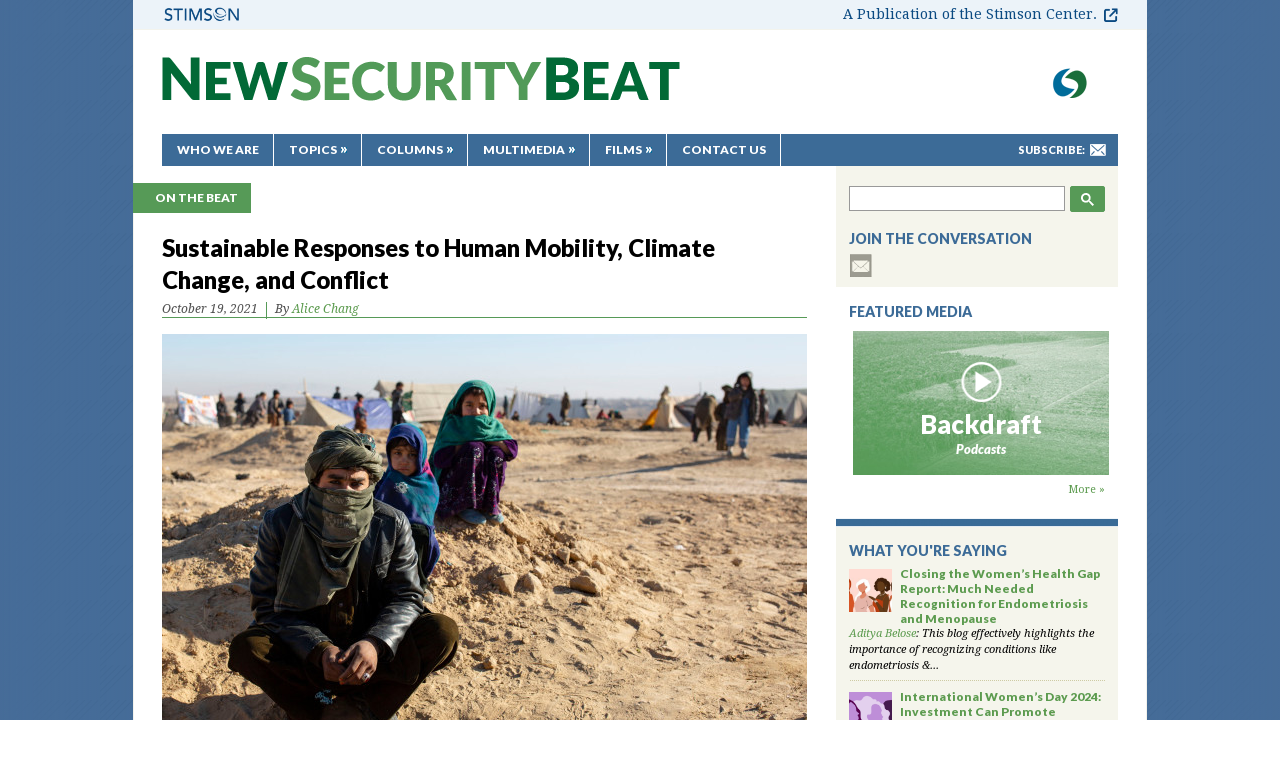

--- FILE ---
content_type: text/html; charset=UTF-8
request_url: https://www.newsecuritybeat.org/2021/10/sustainable-responses-human-mobility-climate-change-conflict/
body_size: 13381
content:
<!DOCTYPE html PUBLIC "-//W3C//DTD XHTML 1.0 Transitional//EN" "http://www.w3.org/TR/xhtml1/DTD/xhtml1-transitional.dtd">
<html xmlns="http://www.w3.org/1999/xhtml" lang="en-US">
<head>
	<meta http-equiv="Content-Type" content="text/html; charset=UTF-8" />


	<title>Sustainable Responses to Human Mobility, Climate Change, and Conflict  |  New Security Beat</title>
	<link href="/wp-content/themes/newsecuritybeat/images/favicon.ico" rel="icon" type="image/x-icon"/>
	<link type="text/css" rel="stylesheet" href="/wp-content/themes/newsecuritybeat/css/jquery.lightbox-0.5.css" media="all" />
    <link type="text/css" rel="stylesheet" href="/wp-content/themes/newsecuritybeat/css/all.css?1761576618" media="screen" />
    <link rel="stylesheet" href="/wp-content/themes/newsecuritybeat/style.css" type="text/css" media="screen" />
    	<link rel="stylesheet" type="text/css" media="print" href="/wp-content/themes/newsecuritybeat/css/print.css" />
    <link rel="stylesheet" type="text/css" href="//fonts.googleapis.com/css?family=Droid+Serif:400,700,700italic,400italic|Lato:900,900italic">

	<meta property="fb:admins" content="19303009" />
	<meta property="fb:admins" content="8000875" />


	<script src="/wp-content/themes/newsecuritybeat/js/jquery-1.6.1.min.js" type="text/javascript"></script>
	<script src="/wp-content/themes/newsecuritybeat/js/jquery-ui.js" type="text/javascript"></script>
    <script src="/wp-content/themes/newsecuritybeat/js/jquery.scrollTo-1.4.2-min.js" type="text/javascript"></script>
    <script src="/wp-content/themes/newsecuritybeat/js/jquery.endpage-box.js" type="text/javascript"></script>
	<script src="/wp-content/themes/newsecuritybeat/js/jquery.main.js" type="text/javascript"></script>	<!--[if lt IE 7]>
		<link rel="stylesheet" type="text/css" href="/wp-content/themes/newsecuritybeat/css/ie.css" media="screen"/>
	<![endif]-->

	<meta name='robots' content='max-image-preview:large' />
	<style>img:is([sizes="auto" i], [sizes^="auto," i]) { contain-intrinsic-size: 3000px 1500px }</style>
	<link rel='dns-prefetch' href='//d3i11i4ld2ygwb.cloudfront.net' />
<script type="text/javascript" id="wpp-js" src="/wp-content/plugins/wordpress-popular-posts/assets/js/wpp.min.js?ver=7.3.0" data-sampling="0" data-sampling-rate="100" data-api-url="https://www.newsecuritybeat.org/wp-json/wordpress-popular-posts" data-post-id="113782" data-token="aae529106b" data-lang="0" data-debug="0"></script>
<link rel="alternate" type="application/rss+xml" title="New Security Beat &raquo; Sustainable Responses to Human Mobility, Climate Change, and Conflict Comments Feed" href="https://www.newsecuritybeat.org/2021/10/sustainable-responses-human-mobility-climate-change-conflict/feed/" />
<!-- Shareaholic - https://www.shareaholic.com -->
<link rel='preload' href='//cdn.shareaholic.net/assets/pub/shareaholic.js' as='script'/>
<script data-no-minify='1' data-cfasync='false'>
_SHR_SETTINGS = {"endpoints":{"local_recs_url":"https:\/\/www.newsecuritybeat.org\/wp-admin\/admin-ajax.php?action=shareaholic_permalink_related","ajax_url":"https:\/\/www.newsecuritybeat.org\/wp-admin\/admin-ajax.php","share_counts_url":"https:\/\/www.newsecuritybeat.org\/wp-admin\/admin-ajax.php?action=shareaholic_share_counts_api"},"site_id":"aa10629a0c377d5a7e336d7961b97825","url_components":{"year":"2021","monthnum":"10","day":"19","hour":"09","minute":"55","second":"54","post_id":"113782","postname":"sustainable-responses-human-mobility-climate-change-conflict","category":"blog-columns\/on-the-beat"}};
</script>
<script data-no-minify='1' data-cfasync='false' src='//cdn.shareaholic.net/assets/pub/shareaholic.js' data-shr-siteid='aa10629a0c377d5a7e336d7961b97825' async ></script>

<!-- Shareaholic Content Tags -->
<meta name='shareaholic:site_name' content='New Security Beat' />
<meta name='shareaholic:language' content='en-US' />
<meta name='shareaholic:url' content='https://www.newsecuritybeat.org/2021/10/sustainable-responses-human-mobility-climate-change-conflict/' />
<meta name='shareaholic:keywords' content='cat:climate change, cat:conflict, cat:middle east, cat:migration, cat:on the beat, type:post' />
<meta name='shareaholic:article_published_time' content='2021-10-19T09:55:54-04:00' />
<meta name='shareaholic:article_modified_time' content='2021-10-19T09:55:54-04:00' />
<meta name='shareaholic:shareable_page' content='true' />
<meta name='shareaholic:article_author_name' content='Alice Chang' />
<meta name='shareaholic:site_id' content='aa10629a0c377d5a7e336d7961b97825' />
<meta name='shareaholic:wp_version' content='9.7.13' />
<meta name='shareaholic:image' content='https://d3i11i4ld2ygwb.cloudfront.net/uploads/2021/10/shutterstock_1193411602-300x200.jpg' />
<!-- Shareaholic Content Tags End -->
<script type="text/javascript">
/* <![CDATA[ */
window._wpemojiSettings = {"baseUrl":"https:\/\/s.w.org\/images\/core\/emoji\/15.0.3\/72x72\/","ext":".png","svgUrl":"https:\/\/s.w.org\/images\/core\/emoji\/15.0.3\/svg\/","svgExt":".svg","source":{"concatemoji":"https:\/\/www.newsecuritybeat.org\/wp-includes\/js\/wp-emoji-release.min.js?ver=6.7.2"}};
/*! This file is auto-generated */
!function(i,n){var o,s,e;function c(e){try{var t={supportTests:e,timestamp:(new Date).valueOf()};sessionStorage.setItem(o,JSON.stringify(t))}catch(e){}}function p(e,t,n){e.clearRect(0,0,e.canvas.width,e.canvas.height),e.fillText(t,0,0);var t=new Uint32Array(e.getImageData(0,0,e.canvas.width,e.canvas.height).data),r=(e.clearRect(0,0,e.canvas.width,e.canvas.height),e.fillText(n,0,0),new Uint32Array(e.getImageData(0,0,e.canvas.width,e.canvas.height).data));return t.every(function(e,t){return e===r[t]})}function u(e,t,n){switch(t){case"flag":return n(e,"\ud83c\udff3\ufe0f\u200d\u26a7\ufe0f","\ud83c\udff3\ufe0f\u200b\u26a7\ufe0f")?!1:!n(e,"\ud83c\uddfa\ud83c\uddf3","\ud83c\uddfa\u200b\ud83c\uddf3")&&!n(e,"\ud83c\udff4\udb40\udc67\udb40\udc62\udb40\udc65\udb40\udc6e\udb40\udc67\udb40\udc7f","\ud83c\udff4\u200b\udb40\udc67\u200b\udb40\udc62\u200b\udb40\udc65\u200b\udb40\udc6e\u200b\udb40\udc67\u200b\udb40\udc7f");case"emoji":return!n(e,"\ud83d\udc26\u200d\u2b1b","\ud83d\udc26\u200b\u2b1b")}return!1}function f(e,t,n){var r="undefined"!=typeof WorkerGlobalScope&&self instanceof WorkerGlobalScope?new OffscreenCanvas(300,150):i.createElement("canvas"),a=r.getContext("2d",{willReadFrequently:!0}),o=(a.textBaseline="top",a.font="600 32px Arial",{});return e.forEach(function(e){o[e]=t(a,e,n)}),o}function t(e){var t=i.createElement("script");t.src=e,t.defer=!0,i.head.appendChild(t)}"undefined"!=typeof Promise&&(o="wpEmojiSettingsSupports",s=["flag","emoji"],n.supports={everything:!0,everythingExceptFlag:!0},e=new Promise(function(e){i.addEventListener("DOMContentLoaded",e,{once:!0})}),new Promise(function(t){var n=function(){try{var e=JSON.parse(sessionStorage.getItem(o));if("object"==typeof e&&"number"==typeof e.timestamp&&(new Date).valueOf()<e.timestamp+604800&&"object"==typeof e.supportTests)return e.supportTests}catch(e){}return null}();if(!n){if("undefined"!=typeof Worker&&"undefined"!=typeof OffscreenCanvas&&"undefined"!=typeof URL&&URL.createObjectURL&&"undefined"!=typeof Blob)try{var e="postMessage("+f.toString()+"("+[JSON.stringify(s),u.toString(),p.toString()].join(",")+"));",r=new Blob([e],{type:"text/javascript"}),a=new Worker(URL.createObjectURL(r),{name:"wpTestEmojiSupports"});return void(a.onmessage=function(e){c(n=e.data),a.terminate(),t(n)})}catch(e){}c(n=f(s,u,p))}t(n)}).then(function(e){for(var t in e)n.supports[t]=e[t],n.supports.everything=n.supports.everything&&n.supports[t],"flag"!==t&&(n.supports.everythingExceptFlag=n.supports.everythingExceptFlag&&n.supports[t]);n.supports.everythingExceptFlag=n.supports.everythingExceptFlag&&!n.supports.flag,n.DOMReady=!1,n.readyCallback=function(){n.DOMReady=!0}}).then(function(){return e}).then(function(){var e;n.supports.everything||(n.readyCallback(),(e=n.source||{}).concatemoji?t(e.concatemoji):e.wpemoji&&e.twemoji&&(t(e.twemoji),t(e.wpemoji)))}))}((window,document),window._wpemojiSettings);
/* ]]> */
</script>
<style id='wp-emoji-styles-inline-css' type='text/css'>

	img.wp-smiley, img.emoji {
		display: inline !important;
		border: none !important;
		box-shadow: none !important;
		height: 1em !important;
		width: 1em !important;
		margin: 0 0.07em !important;
		vertical-align: -0.1em !important;
		background: none !important;
		padding: 0 !important;
	}
</style>
<link rel='stylesheet' id='wp-block-library-css' href='https://www.newsecuritybeat.org/wp-includes/css/dist/block-library/style.min.css?ver=6.7.2' type='text/css' media='all' />
<style id='co-authors-plus-coauthors-style-inline-css' type='text/css'>
.wp-block-co-authors-plus-coauthors.is-layout-flow [class*=wp-block-co-authors-plus]{display:inline}

</style>
<style id='co-authors-plus-avatar-style-inline-css' type='text/css'>
.wp-block-co-authors-plus-avatar :where(img){height:auto;max-width:100%;vertical-align:bottom}.wp-block-co-authors-plus-coauthors.is-layout-flow .wp-block-co-authors-plus-avatar :where(img){vertical-align:middle}.wp-block-co-authors-plus-avatar:is(.alignleft,.alignright){display:table}.wp-block-co-authors-plus-avatar.aligncenter{display:table;margin-inline:auto}

</style>
<style id='co-authors-plus-image-style-inline-css' type='text/css'>
.wp-block-co-authors-plus-image{margin-bottom:0}.wp-block-co-authors-plus-image :where(img){height:auto;max-width:100%;vertical-align:bottom}.wp-block-co-authors-plus-coauthors.is-layout-flow .wp-block-co-authors-plus-image :where(img){vertical-align:middle}.wp-block-co-authors-plus-image:is(.alignfull,.alignwide) :where(img){width:100%}.wp-block-co-authors-plus-image:is(.alignleft,.alignright){display:table}.wp-block-co-authors-plus-image.aligncenter{display:table;margin-inline:auto}

</style>
<style id='classic-theme-styles-inline-css' type='text/css'>
/*! This file is auto-generated */
.wp-block-button__link{color:#fff;background-color:#32373c;border-radius:9999px;box-shadow:none;text-decoration:none;padding:calc(.667em + 2px) calc(1.333em + 2px);font-size:1.125em}.wp-block-file__button{background:#32373c;color:#fff;text-decoration:none}
</style>
<style id='global-styles-inline-css' type='text/css'>
:root{--wp--preset--aspect-ratio--square: 1;--wp--preset--aspect-ratio--4-3: 4/3;--wp--preset--aspect-ratio--3-4: 3/4;--wp--preset--aspect-ratio--3-2: 3/2;--wp--preset--aspect-ratio--2-3: 2/3;--wp--preset--aspect-ratio--16-9: 16/9;--wp--preset--aspect-ratio--9-16: 9/16;--wp--preset--color--black: #000000;--wp--preset--color--cyan-bluish-gray: #abb8c3;--wp--preset--color--white: #ffffff;--wp--preset--color--pale-pink: #f78da7;--wp--preset--color--vivid-red: #cf2e2e;--wp--preset--color--luminous-vivid-orange: #ff6900;--wp--preset--color--luminous-vivid-amber: #fcb900;--wp--preset--color--light-green-cyan: #7bdcb5;--wp--preset--color--vivid-green-cyan: #00d084;--wp--preset--color--pale-cyan-blue: #8ed1fc;--wp--preset--color--vivid-cyan-blue: #0693e3;--wp--preset--color--vivid-purple: #9b51e0;--wp--preset--gradient--vivid-cyan-blue-to-vivid-purple: linear-gradient(135deg,rgba(6,147,227,1) 0%,rgb(155,81,224) 100%);--wp--preset--gradient--light-green-cyan-to-vivid-green-cyan: linear-gradient(135deg,rgb(122,220,180) 0%,rgb(0,208,130) 100%);--wp--preset--gradient--luminous-vivid-amber-to-luminous-vivid-orange: linear-gradient(135deg,rgba(252,185,0,1) 0%,rgba(255,105,0,1) 100%);--wp--preset--gradient--luminous-vivid-orange-to-vivid-red: linear-gradient(135deg,rgba(255,105,0,1) 0%,rgb(207,46,46) 100%);--wp--preset--gradient--very-light-gray-to-cyan-bluish-gray: linear-gradient(135deg,rgb(238,238,238) 0%,rgb(169,184,195) 100%);--wp--preset--gradient--cool-to-warm-spectrum: linear-gradient(135deg,rgb(74,234,220) 0%,rgb(151,120,209) 20%,rgb(207,42,186) 40%,rgb(238,44,130) 60%,rgb(251,105,98) 80%,rgb(254,248,76) 100%);--wp--preset--gradient--blush-light-purple: linear-gradient(135deg,rgb(255,206,236) 0%,rgb(152,150,240) 100%);--wp--preset--gradient--blush-bordeaux: linear-gradient(135deg,rgb(254,205,165) 0%,rgb(254,45,45) 50%,rgb(107,0,62) 100%);--wp--preset--gradient--luminous-dusk: linear-gradient(135deg,rgb(255,203,112) 0%,rgb(199,81,192) 50%,rgb(65,88,208) 100%);--wp--preset--gradient--pale-ocean: linear-gradient(135deg,rgb(255,245,203) 0%,rgb(182,227,212) 50%,rgb(51,167,181) 100%);--wp--preset--gradient--electric-grass: linear-gradient(135deg,rgb(202,248,128) 0%,rgb(113,206,126) 100%);--wp--preset--gradient--midnight: linear-gradient(135deg,rgb(2,3,129) 0%,rgb(40,116,252) 100%);--wp--preset--font-size--small: 13px;--wp--preset--font-size--medium: 20px;--wp--preset--font-size--large: 36px;--wp--preset--font-size--x-large: 42px;--wp--preset--spacing--20: 0.44rem;--wp--preset--spacing--30: 0.67rem;--wp--preset--spacing--40: 1rem;--wp--preset--spacing--50: 1.5rem;--wp--preset--spacing--60: 2.25rem;--wp--preset--spacing--70: 3.38rem;--wp--preset--spacing--80: 5.06rem;--wp--preset--shadow--natural: 6px 6px 9px rgba(0, 0, 0, 0.2);--wp--preset--shadow--deep: 12px 12px 50px rgba(0, 0, 0, 0.4);--wp--preset--shadow--sharp: 6px 6px 0px rgba(0, 0, 0, 0.2);--wp--preset--shadow--outlined: 6px 6px 0px -3px rgba(255, 255, 255, 1), 6px 6px rgba(0, 0, 0, 1);--wp--preset--shadow--crisp: 6px 6px 0px rgba(0, 0, 0, 1);}:where(.is-layout-flex){gap: 0.5em;}:where(.is-layout-grid){gap: 0.5em;}body .is-layout-flex{display: flex;}.is-layout-flex{flex-wrap: wrap;align-items: center;}.is-layout-flex > :is(*, div){margin: 0;}body .is-layout-grid{display: grid;}.is-layout-grid > :is(*, div){margin: 0;}:where(.wp-block-columns.is-layout-flex){gap: 2em;}:where(.wp-block-columns.is-layout-grid){gap: 2em;}:where(.wp-block-post-template.is-layout-flex){gap: 1.25em;}:where(.wp-block-post-template.is-layout-grid){gap: 1.25em;}.has-black-color{color: var(--wp--preset--color--black) !important;}.has-cyan-bluish-gray-color{color: var(--wp--preset--color--cyan-bluish-gray) !important;}.has-white-color{color: var(--wp--preset--color--white) !important;}.has-pale-pink-color{color: var(--wp--preset--color--pale-pink) !important;}.has-vivid-red-color{color: var(--wp--preset--color--vivid-red) !important;}.has-luminous-vivid-orange-color{color: var(--wp--preset--color--luminous-vivid-orange) !important;}.has-luminous-vivid-amber-color{color: var(--wp--preset--color--luminous-vivid-amber) !important;}.has-light-green-cyan-color{color: var(--wp--preset--color--light-green-cyan) !important;}.has-vivid-green-cyan-color{color: var(--wp--preset--color--vivid-green-cyan) !important;}.has-pale-cyan-blue-color{color: var(--wp--preset--color--pale-cyan-blue) !important;}.has-vivid-cyan-blue-color{color: var(--wp--preset--color--vivid-cyan-blue) !important;}.has-vivid-purple-color{color: var(--wp--preset--color--vivid-purple) !important;}.has-black-background-color{background-color: var(--wp--preset--color--black) !important;}.has-cyan-bluish-gray-background-color{background-color: var(--wp--preset--color--cyan-bluish-gray) !important;}.has-white-background-color{background-color: var(--wp--preset--color--white) !important;}.has-pale-pink-background-color{background-color: var(--wp--preset--color--pale-pink) !important;}.has-vivid-red-background-color{background-color: var(--wp--preset--color--vivid-red) !important;}.has-luminous-vivid-orange-background-color{background-color: var(--wp--preset--color--luminous-vivid-orange) !important;}.has-luminous-vivid-amber-background-color{background-color: var(--wp--preset--color--luminous-vivid-amber) !important;}.has-light-green-cyan-background-color{background-color: var(--wp--preset--color--light-green-cyan) !important;}.has-vivid-green-cyan-background-color{background-color: var(--wp--preset--color--vivid-green-cyan) !important;}.has-pale-cyan-blue-background-color{background-color: var(--wp--preset--color--pale-cyan-blue) !important;}.has-vivid-cyan-blue-background-color{background-color: var(--wp--preset--color--vivid-cyan-blue) !important;}.has-vivid-purple-background-color{background-color: var(--wp--preset--color--vivid-purple) !important;}.has-black-border-color{border-color: var(--wp--preset--color--black) !important;}.has-cyan-bluish-gray-border-color{border-color: var(--wp--preset--color--cyan-bluish-gray) !important;}.has-white-border-color{border-color: var(--wp--preset--color--white) !important;}.has-pale-pink-border-color{border-color: var(--wp--preset--color--pale-pink) !important;}.has-vivid-red-border-color{border-color: var(--wp--preset--color--vivid-red) !important;}.has-luminous-vivid-orange-border-color{border-color: var(--wp--preset--color--luminous-vivid-orange) !important;}.has-luminous-vivid-amber-border-color{border-color: var(--wp--preset--color--luminous-vivid-amber) !important;}.has-light-green-cyan-border-color{border-color: var(--wp--preset--color--light-green-cyan) !important;}.has-vivid-green-cyan-border-color{border-color: var(--wp--preset--color--vivid-green-cyan) !important;}.has-pale-cyan-blue-border-color{border-color: var(--wp--preset--color--pale-cyan-blue) !important;}.has-vivid-cyan-blue-border-color{border-color: var(--wp--preset--color--vivid-cyan-blue) !important;}.has-vivid-purple-border-color{border-color: var(--wp--preset--color--vivid-purple) !important;}.has-vivid-cyan-blue-to-vivid-purple-gradient-background{background: var(--wp--preset--gradient--vivid-cyan-blue-to-vivid-purple) !important;}.has-light-green-cyan-to-vivid-green-cyan-gradient-background{background: var(--wp--preset--gradient--light-green-cyan-to-vivid-green-cyan) !important;}.has-luminous-vivid-amber-to-luminous-vivid-orange-gradient-background{background: var(--wp--preset--gradient--luminous-vivid-amber-to-luminous-vivid-orange) !important;}.has-luminous-vivid-orange-to-vivid-red-gradient-background{background: var(--wp--preset--gradient--luminous-vivid-orange-to-vivid-red) !important;}.has-very-light-gray-to-cyan-bluish-gray-gradient-background{background: var(--wp--preset--gradient--very-light-gray-to-cyan-bluish-gray) !important;}.has-cool-to-warm-spectrum-gradient-background{background: var(--wp--preset--gradient--cool-to-warm-spectrum) !important;}.has-blush-light-purple-gradient-background{background: var(--wp--preset--gradient--blush-light-purple) !important;}.has-blush-bordeaux-gradient-background{background: var(--wp--preset--gradient--blush-bordeaux) !important;}.has-luminous-dusk-gradient-background{background: var(--wp--preset--gradient--luminous-dusk) !important;}.has-pale-ocean-gradient-background{background: var(--wp--preset--gradient--pale-ocean) !important;}.has-electric-grass-gradient-background{background: var(--wp--preset--gradient--electric-grass) !important;}.has-midnight-gradient-background{background: var(--wp--preset--gradient--midnight) !important;}.has-small-font-size{font-size: var(--wp--preset--font-size--small) !important;}.has-medium-font-size{font-size: var(--wp--preset--font-size--medium) !important;}.has-large-font-size{font-size: var(--wp--preset--font-size--large) !important;}.has-x-large-font-size{font-size: var(--wp--preset--font-size--x-large) !important;}
:where(.wp-block-post-template.is-layout-flex){gap: 1.25em;}:where(.wp-block-post-template.is-layout-grid){gap: 1.25em;}
:where(.wp-block-columns.is-layout-flex){gap: 2em;}:where(.wp-block-columns.is-layout-grid){gap: 2em;}
:root :where(.wp-block-pullquote){font-size: 1.5em;line-height: 1.6;}
</style>
<script type="text/javascript" src="https://www.newsecuritybeat.org/wp-includes/js/jquery/jquery.min.js?ver=3.7.1" id="jquery-core-js"></script>
<script type="text/javascript" src="https://www.newsecuritybeat.org/wp-includes/js/jquery/jquery-migrate.min.js?ver=3.4.1" id="jquery-migrate-js"></script>
<script type="text/javascript" src="/wp-content/plugins/google-analyticator/external-tracking.min.js?ver=6.5.7" id="ga-external-tracking-js"></script>
<link rel="https://api.w.org/" href="https://www.newsecuritybeat.org/wp-json/" /><link rel="alternate" title="JSON" type="application/json" href="https://www.newsecuritybeat.org/wp-json/wp/v2/posts/113782" /><link rel="EditURI" type="application/rsd+xml" title="RSD" href="https://www.newsecuritybeat.org/xmlrpc.php?rsd" />
<meta name="generator" content="WordPress 6.7.2" />
<link rel='shortlink' href='https://www.newsecuritybeat.org/?p=113782' />
<link rel="alternate" title="oEmbed (JSON)" type="application/json+oembed" href="https://www.newsecuritybeat.org/wp-json/oembed/1.0/embed?url=https%3A%2F%2Fwww.newsecuritybeat.org%2F2021%2F10%2Fsustainable-responses-human-mobility-climate-change-conflict%2F" />
<link rel="alternate" title="oEmbed (XML)" type="text/xml+oembed" href="https://www.newsecuritybeat.org/wp-json/oembed/1.0/embed?url=https%3A%2F%2Fwww.newsecuritybeat.org%2F2021%2F10%2Fsustainable-responses-human-mobility-climate-change-conflict%2F&#038;format=xml" />
<meta property="og:title" content="Sustainable Responses to Human Mobility, Climate Change, and Conflict">
<meta property="og:image" content="https://d3i11i4ld2ygwb.cloudfront.net/uploads/2021/10/shutterstock_1193411602-235x157.jpg">
<meta property="og:type" content="article">
<meta property="og:url" content="https://www.newsecuritybeat.org/2021/10/sustainable-responses-human-mobility-climate-change-conflict/">
<meta property="og:description" content="“We should not see people moving as a security threat. People do not move if they’ve got a better option. As a community, one of our responsibilities is to provide people with the options,” said [...]">
<meta property="og:site_name" content="New Security Beat">
<link rel="canonical" href="https://www.newsecuritybeat.org/2021/10/sustainable-responses-human-mobility-climate-change-conflict/" />

<!-- Twitter Cards Meta By WPDeveloper.net -->
<meta name="twitter:card" content="summary" />
<meta name="twitter:site" content="@WPDevTeam" />
<meta name="twitter:creator" content="@WPDevTeam" />
<meta name="twitter:url" content="https://www.newsecuritybeat.org/2021/10/sustainable-responses-human-mobility-climate-change-conflict/" />
<meta name="twitter:title" content="Sustainable Responses to Human Mobility, Climate Change, and Conflict" />
<meta name="twitter:description" content="“We should not see people moving as a security threat. People do not move if they’ve got a better option. As a community, one of our responsibilities is to provide people with the options,” said [...]" />
<meta name="twitter:image" content="https://d3i11i4ld2ygwb.cloudfront.net/uploads/2021/10/shutterstock_1193411602-e1634650727963.jpg" />
<!-- Twitter Cards Meta By WPDeveloper.net -->

            <style id="wpp-loading-animation-styles">@-webkit-keyframes bgslide{from{background-position-x:0}to{background-position-x:-200%}}@keyframes bgslide{from{background-position-x:0}to{background-position-x:-200%}}.wpp-widget-block-placeholder,.wpp-shortcode-placeholder{margin:0 auto;width:60px;height:3px;background:#dd3737;background:linear-gradient(90deg,#dd3737 0%,#571313 10%,#dd3737 100%);background-size:200% auto;border-radius:3px;-webkit-animation:bgslide 1s infinite linear;animation:bgslide 1s infinite linear}</style>
            		<script>
			document.documentElement.className = document.documentElement.className.replace('no-js', 'js');
		</script>
				<style>
			.no-js img.lazyload {
				display: none;
			}

			figure.wp-block-image img.lazyloading {
				min-width: 150px;
			}

						.lazyload, .lazyloading {
				opacity: 0;
			}

			.lazyloaded {
				opacity: 1;
				transition: opacity 400ms;
				transition-delay: 0ms;
			}

					</style>
		<link rel="icon" href="https://d3i11i4ld2ygwb.cloudfront.net/uploads/2016/06/cropped-cropped-favicon-extra-large-1-1-32x32.png" sizes="32x32" />
<link rel="icon" href="https://d3i11i4ld2ygwb.cloudfront.net/uploads/2016/06/cropped-cropped-favicon-extra-large-1-1-192x192.png" sizes="192x192" />
<link rel="apple-touch-icon" href="https://d3i11i4ld2ygwb.cloudfront.net/uploads/2016/06/cropped-cropped-favicon-extra-large-1-1-180x180.png" />
<meta name="msapplication-TileImage" content="https://d3i11i4ld2ygwb.cloudfront.net/uploads/2016/06/cropped-cropped-favicon-extra-large-1-1-270x270.png" />
<!-- Google Analytics Tracking by Google Analyticator 6.5.7 -->
<script type="text/javascript">
    var analyticsFileTypes = [];
    var analyticsSnippet = 'disabled';
    var analyticsEventTracking = 'enabled';
</script>
<script type="text/javascript">
	(function(i,s,o,g,r,a,m){i['GoogleAnalyticsObject']=r;i[r]=i[r]||function(){
	(i[r].q=i[r].q||[]).push(arguments)},i[r].l=1*new Date();a=s.createElement(o),
	m=s.getElementsByTagName(o)[0];a.async=1;a.src=g;m.parentNode.insertBefore(a,m)
	})(window,document,'script','//www.google-analytics.com/analytics.js','ga');
	ga('create', 'UA-1247332-4', 'auto');
 
	ga('send', 'pageview');
</script>
</head>
<body>

	<!--wrapper start-->
	<div id="stimheader">
		<img data-src="/wp-content/themes/newsecuritybeat/images/stimsonlogo.png" alt="Stimson" class="stimlogo lazyload" src="[data-uri]" />
		<a href="https://www.stimson.org/" class="header_label" target="_blank" rel="noopener">A Publication of the Stimson Center.</a>
	</div>
	<div id="wrapper" class="print-outer">
		<div id="header">
			<div class="box-head-top">
				<ul class="list-logo">
					<li><a href="https://www.stimson.org/program/environmental-security/" target="_blank" title="Environmental Security Program"><img data-src="/wp-content/themes/newsecuritybeat/images/logo-ecsp.gif" alt="ecsp" src="[data-uri]" class="lazyload" /></a></li>
				</ul>
				<!--logo-->
				<h1 class="logo"><a href="https://www.newsecuritybeat.org/" title="New Security Beat">New Security Beat</a></h1>
			</div>
			<div class="box-head-bottom">
				<div class="box-subscribe">
					<span>Subscribe:</span>
					<ul id="menu-subscribe" class="list-subscribe"><li id="menu-item-1590" class="mail-to menu-item menu-item-type-custom menu-item-object-custom menu-item-1590"><a target="_blank" href="http://eepurl.com/gvi6Mf" title="Subscribe to NSB Updates">mail-to</a></li>
</ul>				</div>
				<!--nav-->
				<ul id="nav" class="menu"><li id="menu-item-1578" class="menu-item menu-item-type-post_type menu-item-object-page menu-item-1578"><a href="https://www.newsecuritybeat.org/who-we-are/">Who We Are</a></li>
<li id="menu-item-1583" class="drop menu-item menu-item-type-custom menu-item-object-custom menu-item-has-children menu-item-1583"><a href="#">Topics</a>
<ul class="sub-menu">
	<li id="menu-item-1584" class="menu-item menu-item-type-taxonomy menu-item-object-category menu-item-1584"><a href="https://www.newsecuritybeat.org/category/main/population/">Population</a></li>
	<li id="menu-item-1586" class="menu-item menu-item-type-taxonomy menu-item-object-category menu-item-1586"><a href="https://www.newsecuritybeat.org/category/main/environment/">Environment</a></li>
	<li id="menu-item-1587" class="menu-item menu-item-type-taxonomy menu-item-object-category menu-item-1587"><a href="https://www.newsecuritybeat.org/category/main/security/">Security</a></li>
	<li id="menu-item-1588" class="menu-item menu-item-type-taxonomy menu-item-object-category menu-item-1588"><a href="https://www.newsecuritybeat.org/category/main/global-health/">Health</a></li>
	<li id="menu-item-1585" class="menu-item menu-item-type-taxonomy menu-item-object-category menu-item-1585"><a href="https://www.newsecuritybeat.org/category/main/development/">Development</a></li>
</ul>
</li>
<li id="menu-item-23520" class="drop med-width menu-item menu-item-type-custom menu-item-object-custom menu-item-has-children menu-item-23520"><a href="#">Columns</a>
<ul class="sub-menu">
	<li id="menu-item-23521" class="menu-item menu-item-type-taxonomy menu-item-object-category menu-item-23521"><a href="https://www.newsecuritybeat.org/category/blog-columns/china-environment-forum/">China Environment Forum</a></li>
	<li id="menu-item-23523" class="menu-item menu-item-type-taxonomy menu-item-object-category menu-item-23523"><a href="https://www.newsecuritybeat.org/category/blog-columns/choke-point/">Choke Point</a></li>
	<li id="menu-item-23522" class="menu-item menu-item-type-taxonomy menu-item-object-category menu-item-23522"><a href="https://www.newsecuritybeat.org/category/blog-columns/dot-mom/">Dot-Mom</a></li>
	<li id="menu-item-100477" class="menu-item menu-item-type-taxonomy menu-item-object-category menu-item-100477"><a href="https://www.newsecuritybeat.org/category/blog-columns/navigating-the-poles/">Navigating the Poles</a></li>
	<li id="menu-item-112872" class="menu-item menu-item-type-taxonomy menu-item-object-category menu-item-112872"><a href="https://www.newsecuritybeat.org/category/blog-columns/new-security-broadcast/">New Security Broadcast</a></li>
	<li id="menu-item-43796" class="menu-item menu-item-type-taxonomy menu-item-object-category menu-item-43796"><a href="https://www.newsecuritybeat.org/category/blog-columns/reading-radar/">Reading Radar</a></li>
</ul>
</li>
<li id="menu-item-14713" class="drop wide-width menu-item menu-item-type-post_type menu-item-object-page menu-item-has-children menu-item-14713"><a href="https://www.newsecuritybeat.org/multimedia/">Multimedia</a>
<ul class="sub-menu">
	<li id="menu-item-79726" class="menu-item menu-item-type-taxonomy menu-item-object-category menu-item-79726"><a href="https://www.newsecuritybeat.org/category/blog-columns/water-stories/">Water Stories (Podcast Series)</a></li>
	<li id="menu-item-55431" class="menu-item menu-item-type-taxonomy menu-item-object-category menu-item-55431"><a href="https://www.newsecuritybeat.org/category/blog-columns/backdraft-podcast/">Backdraft (Podcast Series)</a></li>
	<li id="menu-item-28921" class="menu-item menu-item-type-post_type menu-item-object-page menu-item-28921"><a href="https://www.newsecuritybeat.org/energytitans/">Tracking the Energy Titans (Interactive)</a></li>
</ul>
</li>
<li id="menu-item-38046" class="drop wide-width menu-item menu-item-type-post_type menu-item-object-page menu-item-has-children menu-item-38046"><a href="https://www.newsecuritybeat.org/multimedia/">Films</a>
<ul class="sub-menu">
	<li id="menu-item-26259" class="menu-item menu-item-type-post_type menu-item-object-page menu-item-26259"><a href="https://www.newsecuritybeat.org/pavingtheway/">Paving the Way (Ethiopia)</a></li>
	<li id="menu-item-24408" class="menu-item menu-item-type-post_type menu-item-object-page menu-item-24408"><a href="https://www.newsecuritybeat.org/brokenlandscape/">Broken Landscape (India)</a></li>
	<li id="menu-item-20960" class="menu-item menu-item-type-post_type menu-item-object-page menu-item-20960"><a href="https://www.newsecuritybeat.org/scalingthemountain/">Scaling the Mountain (Nepal)</a></li>
	<li id="menu-item-20961" class="menu-item menu-item-type-post_type menu-item-object-page menu-item-20961"><a href="https://www.newsecuritybeat.org/healthypeople/">Healthy People, Healthy Environment (Tanzania)</a></li>
</ul>
</li>
<li id="menu-item-1577" class="menu-item menu-item-type-post_type menu-item-object-page menu-item-1577"><a href="https://www.newsecuritybeat.org/contact-us/">Contact Us</a></li>
</ul>			</div>
		</div>
        <div class="print-header">
            <h1>NewSecurityBeat</h1>
			<div id="text-10" class="box-aside widget widget_text" >			<div class="textwidget">The blog of the Wilson Center's Environmental Change and Security Program</div>
		</div>        </div>		<!--main start-->
		<div id="main" class="single">
			<!--content start-->
			<div id="content">
				<div class="news">
											<ul class="list-news single">
							                            
							<li class="list-news-item">
                            	                                    <div class="category-label">
                                        <h2 class="title-news-h2"><a href="https://www.newsecuritybeat.org/category/blog-columns/on-the-beat/">On the Beat</a></h2>
                                    </div>
                                																<h3 class="title-news-h3">Sustainable Responses to Human Mobility, Climate Change, and Conflict</h3>

								<div class="news-posted">
									<div class="box-posted">
			<em><span class="date">October 19, 2021</span> By <a href="https://www.newsecuritybeat.org/author/achang/" title="Posts by Alice Chang" class="author url fn" rel="author">Alice Chang</a></em>    
    </div>								</div>

								<div class="news-text single">
									<div class="separator" style="clear: both; text-align: center;"><img fetchpriority="high" decoding="async" class="aligncenter size-full wp-image-113787" src="https://d3i11i4ld2ygwb.cloudfront.net/uploads/2021/10/shutterstock_1193411602-e1634650727963.jpg" alt="Afghanistan,/,Sheberghan,-,January,2018,-,A,Father,And" width="645" height="430" /></div><p>“We should not see people moving as a security threat. People do not move if they’ve got a better option. As a community, one of our responsibilities is to provide people with the options,” said Andrew Harper, Special Advisor to the UNHCR High Commissioner for Climate Action, at a discussion on human mobility, climate change, and conflict hosted at the <a href="https://www.unssc.org/featured-themes/coffee-hours-previous-webinars#&amp;gid=1&amp;pid=1">2021 Berlin Climate and Security Conference</a>. “We need to ensure that projects and activities that have been put in place are not short term, but are geared up to be addressing the challenges that the world will be facing within five to ten years’ time.” <span id="more-113782"></span></p><p>Significant progress has been made in understanding the impacts of climate change <a href="https://www.newsecuritybeat.org/2016/11/navigating-complexity-climate-migration-conflict-changing-world-report-launch/">on migration and security</a>. However, said Beatrice Mosello, a senior analyst at <a href="https://www.adelphi.de/en">adelphi</a>, generalized narratives that equate climate change with migration and conflict miss the complexity of the issue. Instead, Mosello said, greater attention must be paid to how climate-related challenges affect different demographic and social groups, like women, to understand the “socioeconomic, political, and other dynamics that are at play in specific contexts.”</p><p>In the Middle East and North Africa (MENA) region, for example, climate change has varying effects on migration patterns. Citing a forthcoming report on <a href="http://wanainstitute.org/en/project/policy-analysis-water-migration-and-conflict-middle-east-and-north-africa">water, migration, and conflict in the region</a>, Majd Al Naber, Senior Researcher on Sustainable Development at the <a href="http://wanainstitute.org/en">West Asia-North Africa Institute (WANA)</a>, said that more than 25 percent of internally displaced persons (IDPs) in Iraq cite water scarcity as a reason for displacement and inability to return home. But for many countries in the region, water scarcity is not the primary driver for migration. Job insecurity, negative socioeconomic outlooks, and poor governance were found to be more significant drivers of migration than water-related issues, said Al Naber.</p><p>Further underscoring the complexity of the connections, the WANA study also found that while armed conflict across the MENA region has led to significant damage and deterioration of water and electricity infrastructures, climate and water issues have had little to no influence on conflict in the region.</p><p>Pragmatic solutions to these challenges often arise from people who cope with climate-related issues on the ground, such as mayors and other community leaders, said Harper. “We need to be looking for those champions for a more sustainable, positive future, and providing them with the support.” Case studies of innovative approaches, like Bangladesh’s investment in its second-tier cities to help reduce population pressure on large cities, can offer solutions and ideas in other contexts in the future, said Mosello. </p><p>Many questions remain about the security implications of how climate change, conflict, and human mobility interact. However, actors at the state, regional, and international levels are increasingly paying attention. Changing the narrative around migration will be helpful in identifying solutions. “When we talk about security, let’s move away from walls and guns,” said Harper. “Let’s talk about human security and addressing the needs of why people have to move in the first place.”</p><h3>Read more:</h3><ul><li><a href="https://www.newsecuritybeat.org/2021/08/water-in-security-afghanistan-taliban/">Water insecurity in Afghanistan</a> in the aftermath of the Taliban’s takeover</li><li>What does <a href="https://www.newsecuritybeat.org/2021/07/displacement-migration-urbanization-21st-century/">displacement, migration, and urbanization look like in the 21<sup>st</sup> century</a>?</li><li>How can <a href="https://www.newsecuritybeat.org/2020/10/climate-migration-cities-preparing-mass-movement-people/">cities prepare for climate-driven migration</a>?</li></ul><div class="post-credits"><p><em>Sources: adelphi and West Asia-North Africa Institute. </em></p><p><em>Photo Credit: <a href="https://www.shutterstock.com/image-photo/afghanistan-sheberghan-january-2018-father-his-1193411602">A father and his children are waiting in a refugee camp, Afghanistan/Sheberghan</a>, courtesy of <a class="" href="https://www.shutterstock.com/g/amorsphotos" data-track-section="assetDescription" data-track-action="click" data-automation="AssetDetails_contributorLink" data-track-label="contributorLink">Amors photos</a>. </em></p></div>                                </div>
                                
                                <a name="topics"></a>
								<div class="news-bottom">
											<!-- VRM EDIT 1/5/2016: Commented out b/c of WP 4.4 the_category() sort order error
         <div class="box-topics"><span>Topics:</span> <a href="https://www.newsecuritybeat.org/category/climate-change/" rel="category tag">climate change</a>, <a href="https://www.newsecuritybeat.org/category/conflict/" rel="category tag">conflict</a>, <a href="https://www.newsecuritybeat.org/category/zzzz-countries/middle-east/" rel="category tag">Middle East</a>, <a href="https://www.newsecuritybeat.org/category/migration/" rel="category tag">migration</a>, <a href="https://www.newsecuritybeat.org/category/blog-columns/on-the-beat/" rel="category tag">On the Beat</a></div>
	END -->

	<!-- BEGIN VRM ADDITION 1/5/2016: Added to restore the WP 4.4 the_category() sort order to by name instead of by ID -->
    <div class="box-topics"><span>Topics:</span> 
    	<a href="https://www.newsecuritybeat.org/category/climate-change/">climate change</a>, 
	<a href="https://www.newsecuritybeat.org/category/conflict/">conflict</a>, 
	<a href="https://www.newsecuritybeat.org/category/zzzz-countries/middle-east/">Middle East</a>, 
	<a href="https://www.newsecuritybeat.org/category/migration/">migration</a>, 
	<a href="https://www.newsecuritybeat.org/category/blog-columns/on-the-beat/">On the Beat</a>    </div>
	<!-- END VRM ADDITION 1/5/2016: Added to restore the WP 4.4 the_category() sort order to by name instead of by ID -->

	<!--    -->								</div>
                                
								<a name="comments"></a>
                                <a name="respond"></a>
                                <a name="disqus_thread"></a>
								
<div id="disqus_thread"></div>
							</li>
													</ul>
									</div>
            </div>
			<!--aside start-->
			<div id="aside">
				<div id="text-7" class="box-aside widget widget_text" >			<div class="textwidget"><script>
  (function() {
    var cx = '017270902419617369135:u63oc66w28s';
    var gcse = document.createElement('script');
    gcse.type = 'text/javascript';
    gcse.async = true;
    gcse.src = 'https://cse.google.com/cse.js?cx=' + cx;
    var s = document.getElementsByTagName('script')[0];
    s.parentNode.insertBefore(gcse, s);
  })();
</script>
 <gcse:searchbox-only resultsUrl="https://www.newsecuritybeat.org/search-results/"></gcse:searchbox-only>
<style type="text/css">
.cse input.gsc-search-button, input.gsc-search-button {
  min-width:22px;
}
table.gsc-search-box td.gsc-input {
    padding-right: 24px;
}
.gsc-search-button-v2 {
  padding:6px 10px 5px !important;
}
.gsc-search-box-tools .gsc-search-box .gsc-input {
  padding-right:2px !important;
  width: 100% !important;
}
table input.gsc-input {
  background-image:none !important;
}
.gsib_a {
  padding:0 !important;
}
</style></div>
		</div><div id="text-5" class="box-aside widget widget_text" ><h2 class="widgettitle title-h2">Join the Conversation</h2>			<div class="textwidget"><ul class="list-follow">
		<li><a target="_blank" class="subscribe" title="Subscribe to NSB Updates" href="http://eepurl.com/gvi6Mf">subscribe</a></li>
	</ul>
</div>
		</div>
<div id="wpp-3" class="box-aside widget popular-posts" >

</div>
<div id="text-11" class="box-aside widget widget_text" ><h2 class="widgettitle title-h2">Featured Media</h2>			<div class="textwidget"><table align="center" width="256">
  <tr>
    <td><div class="collage_image"><a href="https://www.newsecuritybeat.org/category/backdraft-podcast/" target="_blank"><img style="--smush-placeholder-width: 256px; --smush-placeholder-aspect-ratio: 256/144;border: solid white 1px; display: block;" title="" data-src="https://d3i11i4ld2ygwb.cloudfront.net/uploads/2017/02/podcast-small2.jpg" alt="Backdraft Podcast" src="[data-uri]" class="lazyload" /></a>
        <p class="overlay-text" style="line-height: 25px;">
<a href="https://www.newsecuritybeat.org/category/backdraft-podcast/"><img class="button-play lazyload" data-src="https://d3i11i4ld2ygwb.cloudfront.net/uploads/2017/02/button-40x40.png" alt="play" src="[data-uri]" style="--smush-placeholder-width: 40px; --smush-placeholder-aspect-ratio: 40/40;" /></a>
<a href="https://www.newsecuritybeat.org/category/backdraft-podcast/">Backdraft<br />
          <a style="font-size:.5em" href="https://www.newsecuritybeat.org/category/backdraft-podcast/"><em>Podcasts</em></a></p>
      </div></td>
  </tr>
</table>
<div class="more"><a href="https://www.newsecuritybeat.org/multimedia/">More »</a></div></div>
		</div><div id="disqus_recent_comments-5" class="box-aside widget disqus_recent_comments_widget_wrapper" ><aside id="disqus_rcw_title" class="widget"><h2 class="widgettitle title-h2">What You're Saying</h2><ul class="disqus_rcw_comments_list">
					<li class="disqus_rcw_single">
						<div class="disqus_rcw_content_wrapper"><img width="43" height="43" data-src="https://d3i11i4ld2ygwb.cloudfront.net/uploads/2024/02/Shutterstock_1915524463-150x150.jpg" class="disqus_rcw_avatar_html5 wp-post-image lazyload" alt="" decoding="async" src="[data-uri]" style="--smush-placeholder-width: 43px; --smush-placeholder-aspect-ratio: 43/43;" />
						<a class="disqus_rcw_thread_title" href="https://www.newsecuritybeat.org/2024/02/closing-the-womens-health-gap-report-much-needed-recognition-for-endometriosis-and-menopause/#comments">Closing the Women’s Health Gap Report: Much Needed Recognition for Endometriosis and Menopause</a>
						</div>
						<div class="disqus_rcw_author_wrapper"><a href="https://disqus.com/by/adityabelose/"><span class="disqus_rcw_author">Aditya Belose</span></a><span class="colon">:</span> This blog effectively highlights the importance of recognizing conditions like endometriosis &...</div>
					</li>
					<li class="disqus_rcw_single">
						<div class="disqus_rcw_content_wrapper"><img width="43" height="43" data-src="https://d3i11i4ld2ygwb.cloudfront.net/uploads/2024/03/Shutterstock_2133438003-150x150.png" class="disqus_rcw_avatar_html5 wp-post-image lazyload" alt="" decoding="async" src="[data-uri]" style="--smush-placeholder-width: 43px; --smush-placeholder-aspect-ratio: 43/43;" />
						<a class="disqus_rcw_thread_title" href="https://www.newsecuritybeat.org/2024/03/international-womens-day-2024-investment-can-promote-equality/#comments">International Women’s Day 2024: Investment Can Promote Equality</a>
						</div>
						<div class="disqus_rcw_author_wrapper"><a href="https://disqus.com/by/adityabelose/"><span class="disqus_rcw_author">Aditya Belose</span></a><span class="colon">:</span> This is a powerful and informative blog on the importance of investing in women for gender equality!...</div>
					</li>
					<li class="disqus_rcw_single">
						<div class="disqus_rcw_content_wrapper"><img width="43" height="43" data-src="https://d3i11i4ld2ygwb.cloudfront.net/uploads/2019/04/37262214972_5a9574f9fb_k-150x150.jpg" class="disqus_rcw_avatar_html5 wp-post-image lazyload" alt="" decoding="async" data-srcset="https://d3i11i4ld2ygwb.cloudfront.net/uploads/2019/04/37262214972_5a9574f9fb_k-150x150.jpg 150w, https://d3i11i4ld2ygwb.cloudfront.net/uploads/2019/04/37262214972_5a9574f9fb_k-144x144.jpg 144w, https://d3i11i4ld2ygwb.cloudfront.net/uploads/2019/04/37262214972_5a9574f9fb_k-32x32.jpg 32w, https://d3i11i4ld2ygwb.cloudfront.net/uploads/2019/04/37262214972_5a9574f9fb_k-64x64.jpg 64w, https://d3i11i4ld2ygwb.cloudfront.net/uploads/2019/04/37262214972_5a9574f9fb_k-96x96.jpg 96w, https://d3i11i4ld2ygwb.cloudfront.net/uploads/2019/04/37262214972_5a9574f9fb_k-128x128.jpg 128w" data-sizes="(max-width: 43px) 100vw, 43px" src="[data-uri]" style="--smush-placeholder-width: 43px; --smush-placeholder-aspect-ratio: 43/43;" />
						<a class="disqus_rcw_thread_title" href="https://www.newsecuritybeat.org/2019/04/warmer-arctic-presents-challenges-opportunities/#comments">A Warmer Arctic Presents Challenges and Opportunities</a>
						</div>
						<div class="disqus_rcw_author_wrapper"><a href="https://disqus.com/by/danstrombom/"><span class="disqus_rcw_author">Dan Strombom</span></a><span class="colon">:</span> The link to the Georgetown report did not work</div>
					</li></ul></aside></div><div id="theme_rss-4" class="box-aside widget widget_theme_rss" ><h2 class="widgettitle title-h2"><a class='rsswidget' href='https://thinkery.me/NewSecurityBeat' title=''>What We&#8217;re Reading</a></h2><ul><li><a class='rsswidget' href='https://foreignpolicy.com/2022/02/03/burkina-faso-coup-us-security-assistance-terrorism-military/'>U.S. Security Assistance Helped Produce Burkina Faso&#039;s Coup</a></li><li><a class='rsswidget' href='https://www.washingtonpost.com/lifestyle/2022/02/02/equal-rights-amendment-debate/'>https://www.washingtonpost.com/lifestyle/2022/02/02/equal-rights-amendment-debate/</a></li><li><a class='rsswidget' href='https://foreignpolicy.com/2022/02/03/india-economy-budget-unemployment-state-elections/?tpcc=recirc_latest062921'>India&#039;s Economy and Unemployment Loom Over State Elections</a></li><li><a class='rsswidget' href='https://www.foreignaffairs.com/articles/world/2022-02-03/how-big-business-taking-lead-climate-change'>How Big Business Is Taking the Lead on Climate Change</a></li><li><a class='rsswidget' href='https://www.reuters.com/world/middle-east/iraqi-olive-farmers-look-sun-power-their-production-2022-02-03/'>Iraqi olive farmers look to the sun to power their production</a></li></ul><div class="rss-more"><a target="_blank" href="https://thinkery.me/NewSecurityBeat">More &#187;</a></div></div>
 
	<div id="yarpp_widget-2" class="box-aside widget widget_yarpp_widget" ><div class="shadow_div"><div class="yarpp-related-widget" style="left: 0%;"><h3>Related Stories</h3>
<p>No related stories.</p>
</div>
</div>			</div>
		</div>
		<!--footer start-->        
	<div id="footer">
			<div class="footer-top">
				<ul class="list-logo-foot">
					<li><a href="https://www.stimson.org/program/environmental-security/" target="_blank" title="Environmental Security Program"><img data-src="/wp-content/themes/newsecuritybeat/images/logo-ecsp-small.gif" alt="ecsp" src="[data-uri]" class="lazyload" /></a></li>
				</ul>
			</div>
			<div class="footer-center">
								<ul id="menu-footer-navigation" class="footer-nav"><li id="menu-item-1595" class="menu-item menu-item-type-custom menu-item-object-custom menu-item-home menu-item-1595"><a href="https://www.newsecuritybeat.org/">Home</a></li>
<li id="menu-item-1597" class="menu-item menu-item-type-post_type menu-item-object-page menu-item-1597"><a href="https://www.newsecuritybeat.org/who-we-are/">Who We Are</a></li>
<li id="menu-item-1600" class="menu-item menu-item-type-custom menu-item-object-custom menu-item-1600"><a target="_blank" href="http://stimson.org/" title="Wilson Center">Stimson Center</a></li>
<li id="menu-item-1596" class="menu-item menu-item-type-post_type menu-item-object-page menu-item-1596"><a href="https://www.newsecuritybeat.org/contact-us/">Contact Us</a></li>
<li id="menu-item-1601" class="menu-item menu-item-type-custom menu-item-object-custom menu-item-1601"><a target="_blank" href="?q=1">Print Friendly Page</a></li>
</ul>			</div>
			<div class="footer-bottom">
				<div class="footer-bottom-r">
					<p>&copy; Copyright 2007-2026.</p>
					<p>Developed by <a href="http://vicorock.com" target="_blank" title="Web, Marketing and eFundraising Solutions for Small Businesses and Non-Profits">Vico Rock Media</a></p>
				</div>
				<div class="footer-bottom-l">
				</div>
			</div>
		</div>
	</div>
	<link rel='stylesheet' id='yarppRelatedCss-css' href='/wp-content/plugins/yet-another-related-posts-plugin/style/related.css?ver=5.30.11' type='text/css' media='all' />
<link rel='stylesheet' id='yarpp-thumbnails-css' href='/wp-content/plugins/yet-another-related-posts-plugin/style/styles_thumbnails.css?ver=5.30.11' type='text/css' media='all' />
<style id='yarpp-thumbnails-inline-css' type='text/css'>
.yarpp-thumbnails-horizontal .yarpp-thumbnail {width: 209px;height: 197px;margin: 5px;margin-left: 0px;}.yarpp-thumbnail > img, .yarpp-thumbnail-default {width: 199px;height: 147px;margin: 5px;}.yarpp-thumbnails-horizontal .yarpp-thumbnail-title {margin: 7px;margin-top: 0px;width: 199px;}.yarpp-thumbnail-default > img {min-height: 147px;min-width: 199px;}
</style>
<script type="text/javascript" id="disqus_count-js-extra">
/* <![CDATA[ */
var countVars = {"disqusShortname":"newsecuritybeat"};
/* ]]> */
</script>
<script type="text/javascript" src="/wp-content/plugins/disqus-comment-system/public/js/comment_count.js?ver=3.1.2" id="disqus_count-js"></script>
<script type="text/javascript" id="disqus_embed-js-extra">
/* <![CDATA[ */
var embedVars = {"disqusConfig":{"integration":"wordpress 3.1.2"},"disqusIdentifier":"113782 https:\/\/www.newsecuritybeat.org\/?p=113782","disqusShortname":"newsecuritybeat","disqusTitle":"Sustainable Responses to Human Mobility, Climate Change, and Conflict","disqusUrl":"https:\/\/www.newsecuritybeat.org\/2021\/10\/sustainable-responses-human-mobility-climate-change-conflict\/","postId":"113782"};
/* ]]> */
</script>
<script type="text/javascript" src="/wp-content/plugins/disqus-comment-system/public/js/comment_embed.js?ver=3.1.2" id="disqus_embed-js"></script>
<script type="text/javascript" src="/wp-content/plugins/wp-smushit/app/assets/js/smush-lazy-load.min.js?ver=3.18.0" id="smush-lazy-load-js"></script>
<!--wrapper end-->

</body>
</html>

--- FILE ---
content_type: text/plain
request_url: https://www.google-analytics.com/j/collect?v=1&_v=j102&a=675508517&t=pageview&_s=1&dl=https%3A%2F%2Fwww.newsecuritybeat.org%2F2021%2F10%2Fsustainable-responses-human-mobility-climate-change-conflict%2F&ul=en-us%40posix&dt=Sustainable%20Responses%20to%20Human%20Mobility%2C%20Climate%20Change%2C%20and%20Conflict%20%7C%20New%20Security%20Beat&sr=1280x720&vp=1280x720&_u=IEBAAEABAAAAACAAI~&jid=282989204&gjid=652227389&cid=1079345206.1769346086&tid=UA-1247332-4&_gid=2056113051.1769346086&_r=1&_slc=1&z=42780348
body_size: -452
content:
2,cG-LZBKR0QEWR

--- FILE ---
content_type: application/javascript
request_url: https://www.newsecuritybeat.org/wp-content/themes/newsecuritybeat/js/jquery.endpage-box.js
body_size: 2429
content:
(function (e) {
    function t(e) {
        if ("string" === typeof e) {
            var t = e.indexOf("_");
            -1 != t && (e = e.substr(t + 1))
        }
        return e
    }

    function n(n) {
        n.preventDefault();
        n = t(e(this).attr("data-id"));
        var r = s[n];
        e(this).unbind();
        r.prev.unbind();
        e.fn.als("next", n)
    }

    function i(n) {
        n.preventDefault();
        n = t(e(this).attr("data-id"));
        var r = s[n];
        e(this).unbind();
        r.next.unbind();
        e.fn.als("prev", n)
    }

    var s = [], o = 0, u = {init:function (t) {
        this.each(function () {
            var u = e(this), a = u.data("als"), f = e(), a = e(), l = e(), h = e(), p = e(), d = e(), v = 0, m = 0, g = 0, y = 0, b = 0, w = 0, E = 0, S = 0, x = 0, f = e.extend({visible_items:3, scrolling_items:1, orientation:"horizontal", circular:"no", autoscroll:"no", interval:4e3, direction:"left", start_from:0}, t);
            "no" == f.circular && "yes" == f.autoscroll && (f.circular = "yes");
            u.attr("id") && "" != u.attr("id") || u.attr("id", "als-container_" + o);
            h = u.find(".als-viewport").attr("id", "als-viewport_" + o);
            l = u.find(".als-wrapper").attr("id", "als-wrapper_" + o);
            a = u.find(".als-item");
            v = a.size();
            f.visible_items > v && (f.visible_items = v - 1);
            f.scrolling_items > f.visible_items && (f.scrolling_items = f.visible_items - 1);
            f.start_from > v - f.visible_items && (f.start_from = 0);
            p = u.find(".als-prev").attr("data-id", "als-prev_" + o);
            d = u.find(".als-next").attr("data-id", "als-next_" + o);
            switch (f.orientation) {
                default:
                    a.each(function (t) {
                        e(this).attr("id", "als-item_" + o + "_" + t);
                        g += e(this).outerWidth(!0);
                        E < f.visible_items && (0 == f.start_from ? (m += e(this).outerWidth(!0), E++) : t >= f.start_from && (m += e(this).outerWidth(!0), E++));
                        0 != f.start_from && (S < f.start_from && (w += e(this).outerWidth(!0), S++), x = f.start_from)
                    });
                    l.css("width", g);
                    a.css("left", -w);
                    h.css("width", m);
                    l.css("height", a.outerHeight(!0));
                    h.css("height", a.outerHeight(!0));
                    if ("yes" == f.circular && 0 != f.start_from)for (r = 0; r < f.start_from; r++) {
                        var T = a.last().position(), T = T.left + a.last().outerWidth(!0);
                        a.eq(r).css("left", T)
                    }
                    break;
                case"vertical":
                    if (a.each(function (t) {
                        e(this).attr("id", "als-item_" + o + "_" + t);
                        b += e(this).outerHeight(!0);
                        E < f.visible_items && (0 == f.start_from ? (y += e(this).outerHeight(!0), E++) : t >= f.start_from && (y += e(this).outerHeight(!0), E++));
                        0 != f.start_from && (S < f.start_from && (w += e(this).outerHeight(!0), S++), x = f.start_from)
                    }), l.css("height", b), a.css("top", -w), h.css("height", y), l.css("width", a.outerWidth(!0)), h.css("width", a.outerWidth(!0)), "yes" == f.circular && 0 != f.start_from)for (r = 0; r < f.start_from; r++)T = a.last().position(), T = T.top + a.last().outerHeight(!0), a.eq(r).css("top", T)
            }
            "no" == f.circular && (0 == f.start_from && p.css("display", "none"), f.visible_items + f.start_from == v && d.css("display", "none"));
            u.data("als", {container:u, instance:o, options:f, viewport:h, wrapper:l, prev:p, next:d, item:a, num_items:v, wrapper_width:g, viewport_width:m, wrapper_height:b, viewport_height:y, current:x, timer:0});
            a = u.data("als");
            s[o] = a;
            d.bind("click", n);
            p.bind("click", i);
            "yes" == f.autoscroll ? (e.fn.als("start", o), l.hover(function () {
                e.fn.als("stop", e(this).attr("id"))
            }, function () {
                e.fn.als("start", e(this).attr("id"))
            })) : "no" == f.autoscroll && e.fn.als("stop", o);
            o++;
            return s
        })
    }, next:function (e) {
        e = t(e);
        var r = s[e], o = 0, o = 0;
        if (r.options.beforeSwitchedCallback != null) {
            r.options.beforeSwitchedCallback(r.item.eq(r.current), r.current)
        }
        switch (r.options.orientation) {
            default:
                var u = 0, a = 0;
                switch (r.options.circular) {
                    default:
                        for (o = r.current; o < r.current + r.options.scrolling_items; o++)u += r.item.eq(o).outerWidth(!0);
                        r.current += r.options.scrolling_items;
                        for (o = r.current; o < r.current + r.options.visible_items; o++)a += r.item.eq(o).outerWidth(!0);
                        r.viewport.animate({width:a}, 600);
                        r.item.animate({left:"-=" + u}, 600);
                        r.item.promise().done(function () {
                            r.next.bind("click", n);
                            r.prev.bind("click", i);
                            if (r.options.switchedCallback != null) {
                                r.options.switchedCallback(r.item.eq(r.current))
                            }
                        });
                        0 < r.current && r.prev.show();
                        r.current + r.options.visible_items >= r.num_items && r.next.hide();
                        break;
                    case"yes":
                        for (var f = 0, l = [], o = r.current; o < r.current + r.options.scrolling_items; o++) {
                            var c = o;
                            o >= r.num_items && (c = o - r.num_items);
                            u += r.item.eq(c).outerWidth(!0);
                            l[f] = c;
                            f++
                        }
                        r.current += r.options.scrolling_items;
                        r.current >= r.num_items && (r.current -= r.num_items);
                        for (o = r.current; o < r.current + r.options.visible_items; o++)f = o, o >= r.num_items && (f = o - r.num_items), a += r.item.eq(f).outerWidth(!0);
                        r.viewport.animate({width:a}, 600);
                        r.item.animate({left:"-=" + u}, 600);
                        r.item.promise().done(function () {
                            var e = r.item.last().position(), e = e.left + r.item.last().outerWidth(!0);
                            for (k5 = 0; k5 < l.length; k5++)0 == l[k5] && (e = r.item.last().position(), e = e.left + r.item.last().outerWidth(!0)), r.item.eq(l[k5]).css("left", e);
                            r.next.bind("click", n);
                            r.prev.bind("click", i);
                            if (r.options.switchedCallback != null) {
                                r.options.switchedCallback(r.item.eq(r.current))
                            }
                        })
                }
                break;
            case"vertical":
                switch (a = u = 0, r.options.circular) {
                    default:
                        for (o = r.current; o < r.current + r.options.scrolling_items; o++)u += r.item.eq(o).outerHeight(!0);
                        r.current += r.options.scrolling_items;
                        for (o = r.current; o < r.current + r.options.visible_items; o++)a += r.item.eq(o).outerHeight(!0);
                        r.viewport.animate({height:a}, 600);
                        r.item.animate({top:"-=" + u}, 600);
                        r.item.promise().done(function () {
                            r.next.bind("click", n);
                            r.prev.bind("click", i);
                            if (r.options.switchedCallback != null) {
                                r.options.switchedCallback(r.item.eq(r.current))
                            }
                        });
                        0 < r.current && r.prev.show();
                        r.current + r.options.visible_items >= r.num_items && r.next.hide();
                        break;
                    case"yes":
                        f = 0;
                        l = [];
                        for (o = r.current; o < r.current + r.options.scrolling_items; o++)c = o, o >= r.num_items && (c = o - r.num_items), u += r.item.eq(c).outerHeight(!0), l[f] = c, f++;
                        r.current += r.options.scrolling_items;
                        r.current >= r.num_items && (r.current -= r.num_items);
                        for (o = r.current; o < r.current + r.options.visible_items; o++)f = o, o >= r.num_items && (f = o - r.num_items), a += r.item.eq(f).outerHeight(!0);
                        r.viewport.animate({height:a});
                        r.item.animate({top:"-=" + u});
                        r.item.promise().done(function () {
                            var e = r.item.last().position(), e = e.top + r.item.last().outerHeight(!0);
                            for (k5 = 0; k5 < l.length; k5++)0 == l[k5] && (e = r.item.last().position(), e = e.top + r.item.last().outerHeight(!0)), r.item.eq(l[k5]).css("top", e);
                            r.next.bind("click", n);
                            r.prev.bind("click", i)
                        });
                        if (r.options.switchedCallback != null) {
                            r.options.switchedCallback(r.item.eq(r.current))
                        }
                }
        }
        s[e] = r;
        return s
    }, prev:function (e) {
        e = t(e);
        var r = s[e], o = 0, o = 0;
        switch (r.options.orientation) {
            default:
                var u = 0, a = 0;
                switch (r.options.circular) {
                    default:
                        r.current -= r.options.scrolling_items;
                        for (o = r.current; o < r.current + r.options.scrolling_items; o++)u += r.item.eq(o).outerWidth(!0);
                        for (o = r.current; o < r.current + r.options.visible_items; o++)a += r.item.eq(o).outerWidth(!0);
                        r.viewport.animate({width:a});
                        r.item.animate({left:"+=" + u}, 600);
                        r.item.promise().done(function () {
                            r.prev.bind("click", i);
                            r.next.bind("click", n);
                            if (r.options.switchedCallback != null) {
                                r.options.switchedCallback(r.item.eq(r.current))
                            }
                        });
                        0 >= r.current && r.prev.hide();
                        r.current + r.options.visible_items < r.num_items && r.next.show();
                        break;
                    case"yes":
                        var f = 0, l = [];
                        r.current -= r.options.scrolling_items;
                        0 > r.current && (r.current += r.num_items);
                        for (o = r.current; o < r.current + r.options.scrolling_items; o++) {
                            var c = o;
                            o >= r.num_items && (c = o - r.num_items);
                            u += r.item.eq(c).outerWidth(!0);
                            l[f] = c;
                            f++
                        }
                        for (o = r.current; o < r.current + r.options.visible_items; o++)f = o, o >= r.num_items && (f = o - r.num_items), a += r.item.eq(f).outerWidth(!0);
                        o = r.item.first().position();
                        o = o.left - r.wrapper_width;
                        for (k5 = 0; k5 < l.length; k5++)r.item.eq(l[k5]).css("left", o), 0 == l[k5] && l[k5 - 1] == r.num_items - 1 && (o = r.item.first().position(), o = o.left - r.wrapper_width, r.item.eq(l[k5 - 1]).css("left", o));
                        setTimeout(function () {
                            r.viewport.animate({width:a});
                            r.item.animate({left:"+=" + u}, 600);
                            r.item.promise().done(function () {
                                r.prev.bind("click", i);
                                r.next.bind("click", n);
                                if (r.options.switchedCallback != null) {
                                    r.options.switchedCallback(r.item.eq(r.current))
                                }
                            })
                        }, 200)
                }
                break;
            case"vertical":
                var h = 0, d = 0;
                switch (r.options.circular) {
                    default:
                        r.current -= r.options.scrolling_items;
                        for (o = r.current; o < r.current + r.options.scrolling_items; o++)h += r.item.eq(o).outerHeight(!0);
                        for (o = r.current; o < r.current + r.options.visible_items; o++)d += r.item.eq(o).outerHeight(!0);
                        r.viewport.animate({height:d});
                        r.item.animate({top:"+=" + h}, 600);
                        r.item.promise().done(function () {
                            r.prev.bind("click", i);
                            r.next.bind("click", n);
                            if (r.options.switchedCallback != null) {
                                r.options.switchedCallback(r.item.eq(r.current))
                            }
                        });
                        0 >= r.current && r.prev.hide();
                        r.current + r.options.visible_items < r.num_items && r.next.show();
                        break;
                    case"yes":
                        f = 0;
                        l = [];
                        r.current -= r.options.scrolling_items;
                        0 > r.current && (r.current += r.num_items);
                        for (o = r.current; o < r.current + r.options.scrolling_items; o++)c = o, o >= r.num_items && (c = o - r.num_items), h += r.item.eq(c).outerHeight(!0), l[f] = c, f++;
                        for (o = r.current; o < r.current + r.options.visible_items; o++)f = o, o >= r.num_items && (f = o - r.num_items), d += r.item.eq(f).outerHeight(!0);
                        o = r.item.first().position();
                        o = o.top - r.wrapper_height;
                        for (k5 = 0; k5 < l.length; k5++)r.item.eq(l[k5]).css("top", o), 0 == l[k5] && l[k5 - 1] == r.num_items - 1 && (o = r.item.first().position(), o = o.top - r.wrapper_height, r.item.eq(l[k5 - 1]).css("top", o));
                        setTimeout(function () {
                            r.viewport.animate({height:d}, 600);
                            r.item.animate({top:"+=" + h}, 600);
                            r.item.promise().done(function () {
                                r.prev.bind("click", i);
                                r.next.bind("click", n);
                                if (r.options.switchedCallback != null) {
                                    r.options.switchedCallback(r.item.eq(r.current))
                                }
                            })
                        }, 200)
                }
        }
        s[e] = r;
        return s
    }, start:function (n) {
        n = t(n);
        var r = s[n];
        0 != r.timer && clearInterval(r.timer);
        switch (r.options.direction) {
            default:
                r.timer = setInterval(function () {
                    r.next.unbind();
                    r.prev.unbind();
                    e.fn.als("next", n)
                }, r.options.interval);
                break;
            case"right":
            case"down":
                r.timer = setInterval(function () {
                    r.prev.unbind();
                    r.next.unbind();
                    e.fn.als("prev", n)
                }, r.options.interval)
        }
        s[n] = r;
        return s
    }, stop:function (e) {
        e = t(e);
        var n = s[e];
        clearInterval(n.timer);
        s[e] = n;
        return s
    }, destroy:function (n) {
        n = t(n);
        var r = s[n];
        r.prev.unbind();
        r.next.unbind();
        e.fn.als("stop", n);
        e.removeData(r, this.name);
        this.removeClass(this.name);
        this.unbind();
        this.element = null
    }};
    e.fn.als = function (t) {
        if (u[t])return u[t].apply(this, Array.prototype.slice.call(arguments, 1));
        if ("object" !== typeof t && t)e.error("Method " + t + " does not exist on jQuery.als"); else return u.init.apply(this, arguments)
    }
})(jQuery);